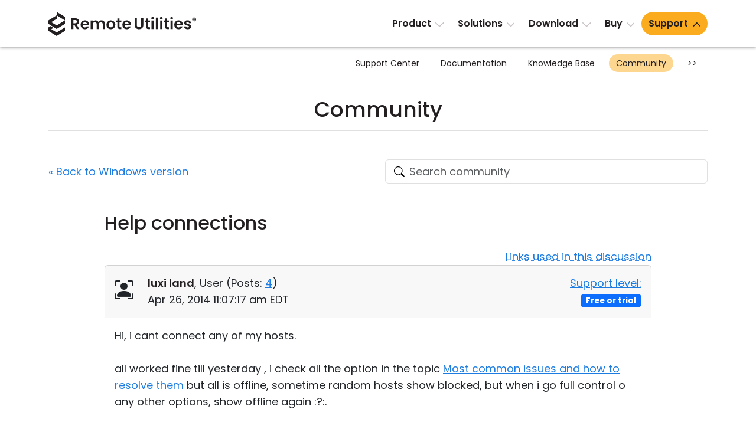

--- FILE ---
content_type: text/html; charset=UTF-8
request_url: https://www.remoteutilities.com/support/forums/forum1/286-help-connections
body_size: 10547
content:
<!DOCTYPE html>
<html lang="en">
<head>
<meta charset="UTF-8">
<meta http-equiv="X-UA-Compatible" content="IE=edge">
<meta name="viewport" content="width=device-width, initial-scale=1">
<!-- The above 3 meta tags *must* come first in the head; any other head content must come *after* these tags -->
<title>Help connections | Apr 26, 2014</title>
<meta name="robots" content="index, follow">
<link rel="canonical" href="https://www.remoteutilities.com/support/forums/forum1/286-help-connections"><link rel="icon" href="/favicon.ico" type="image/x-icon">
<link rel="icon" href="/favicon.svg" type="image/svg+xml">
<!-- CSS -->
<script nonce="b693fc386b1553be8e22ac772930868414f53e2d717f032530c0eb93a2bddf17" data-skip-moving="true">(function(w, d, n) {var cl = "bx-core";var ht = d.documentElement;var htc = ht ? ht.className : undefined;if (htc === undefined || htc.indexOf(cl) !== -1){return;}var ua = n.userAgent;if (/(iPad;)|(iPhone;)/i.test(ua)){cl += " bx-ios";}else if (/Windows/i.test(ua)){cl += ' bx-win';}else if (/Macintosh/i.test(ua)){cl += " bx-mac";}else if (/Linux/i.test(ua) && !/Android/i.test(ua)){cl += " bx-linux";}else if (/Android/i.test(ua)){cl += " bx-android";}cl += (/(ipad|iphone|android|mobile|touch)/i.test(ua) ? " bx-touch" : " bx-no-touch");cl += w.devicePixelRatio && w.devicePixelRatio >= 2? " bx-retina": " bx-no-retina";if (/AppleWebKit/.test(ua)){cl += " bx-chrome";}else if (/Opera/.test(ua)){cl += " bx-opera";}else if (/Firefox/.test(ua)){cl += " bx-firefox";}ht.className = htc ? htc + " " + cl : cl;})(window, document, navigator);</script>


<link href="/bitrix/js/ui/design-tokens/dist/ui.design-tokens.min.css?172055957423463" type="text/css"  rel="stylesheet">
<link href="/bitrix/js/ui/fonts/opensans/ui.font.opensans.min.css?16732664972320" type="text/css"  rel="stylesheet">
<link href="/bitrix/js/main/popup/dist/main.popup.bundle.min.css?176078639428056" type="text/css"  rel="stylesheet">
<link href="/bitrix/js/main/loader/dist/loader.bundle.min.css?15701733612029" type="text/css"  rel="stylesheet">
<link href="/bitrix/js/main/core/css/core_viewer.min.css?172055960658384" type="text/css"  rel="stylesheet">
<link href="/bitrix/cache/css/s2/rut2024/page_eca163523c0636a39f6ee03a13df3db1/page_eca163523c0636a39f6ee03a13df3db1_v1.css?176320348422795" type="text/css"  rel="stylesheet">
<link href="/bitrix/cache/css/s2/rut2024/template_30f35bdae369eb00155ab93a250a666b/template_30f35bdae369eb00155ab93a250a666b_v1.css?1767073070397149" type="text/css"  data-template-style="true" rel="stylesheet">







<script nonce="b693fc386b1553be8e22ac772930868414f53e2d717f032530c0eb93a2bddf17" async data-id="66468364" src="/js/1e06463d538b43.js" data-skip-moving="true"></script>
<!-- Scripts -->
</head>
<body>
<div id="page">
<header>
<nav class="navbar navbar-expand-lg" id="top-navbar">
<div class="container-md">
<div class="d-flex flex-grow-1 align-items-center justify-content-between">
<div class="logo">
<a class="navbar-brand" href="/"><img alt="remote control software" src="/bitrix/templates/rut2024/images/logo.svg" width="250" height="41"></a>
</div>
<div>
<a class="navbar-toggler" href="#top-mobile-menu" aria-controls="top-menu" aria-expanded="false" aria-label="Toggle navigation">
<span class="navbar-toggler-icon"></span>
</a>
<div class="collapse navbar-collapse" id="top-menu">
	<ul class="navbar-nav">
				<li class="nav-item dropdown"><a class="nav-link dropdown-toggle" href="/product/" role="button" data-bs-toggle="dropdown" aria-expanded="false">Product</a>
			<ul class="dropdown-menu d-grid cols-2 rows-5">
						<li class="nav-item"><a class="dropdown-item" href="/product/">Tour</a></li>
						<li class="nav-item"><a class="dropdown-item" href="/product/security.php">Security</a></li>
						<li class="nav-item"><a class="dropdown-item" href="/product/screenshots.php">Screenshots</a></li>
						<li class="nav-item"><a class="dropdown-item" href="/product/release-notes.php">Release Notes</a></li>
						<li class="nav-item col2"><a class="dropdown-item" href="/product/connection-modes.php">Connection Modes</a></li>
						<li class="nav-item col2"><a class="dropdown-item" href="/product/unattended-access.php">Unattended Access</a></li>
						<li class="nav-item col2"><a class="dropdown-item" href="/product/active-directory-support.php">Active Directory Support</a></li>
						<li class="nav-item col2"><a class="dropdown-item" href="/product/msi-configuration.php">MSI Configuration</a></li>
						<li class="nav-item col2"><a class="dropdown-item" href="/product/cloud-and-onpremise.php">Cloud & On-Premise</a></li>
			</ul></li>			<li class="nav-item dropdown"><a class="nav-link dropdown-toggle" href="/solutions/" role="button" data-bs-toggle="dropdown" aria-expanded="false">Solutions</a>
			<ul class="dropdown-menu">
						<li class="nav-item"><a class="dropdown-item" href="/solutions/remote-access-for-finance-and-banking.php">Finance and Banking</a></li>
						<li class="nav-item"><a class="dropdown-item" href="/solutions/remote-access-for-manufacturing-and-retail.php">Manufacturing and Retail</a></li>
						<li class="nav-item"><a class="dropdown-item" href="/solutions/remote-access-for-healthcare.php">Healthcare</a></li>
						<li class="nav-item"><a class="dropdown-item" href="/solutions/remote-access-for-education-and-govt.php">Education and Government</a></li>
						<li class="nav-item"><a class="dropdown-item" href="/solutions/remote-access-for-IT.php">Information technology</a></li>
			</ul></li>			<li class="nav-item dropdown"><a class="nav-link dropdown-toggle" href="/download/" role="button" data-bs-toggle="dropdown" aria-expanded="false">Download</a>
			<ul class="dropdown-menu">
						<li class="nav-item"><a class="dropdown-item" href="/download/">Windows</a></li>
						<li class="nav-item"><a class="dropdown-item" href="/download/mac.php">macOS</a></li>
						<li class="nav-item"><a class="dropdown-item" href="/download/linux.php">Linux</a></li>
						<li class="nav-item"><a class="dropdown-item" href="/download/mobile.php">iOS/Android</a></li>
			</ul></li>			<li class="nav-item dropdown"><a class="nav-link dropdown-toggle" href="/buy/" role="button" data-bs-toggle="dropdown" aria-expanded="false">Buy</a>
			<ul class="dropdown-menu dropdown-menu-lg-end">
						<li class="nav-item"><a class="dropdown-item" href="/buy/">Buy Online</a></li>
						<li class="nav-item"><a class="dropdown-item" href="/buy/license-assistant.php">License Assistant</a></li>
						<li class="nav-item"><a class="dropdown-item" href="/buy/request-quote.php">Request for Quote</a></li>
						<li class="nav-item"><a class="dropdown-item" href="/buy/upgrade-form.php">Upgrade Your License</a></li>
						<li class="nav-item"><a class="dropdown-item" href="/buy/sales-inquiry.php">Contact Sales</a></li>
			</ul></li>			<li class="nav-item dropdown selected"><a class="nav-link dropdown-toggle" href="/support/" role="button" data-bs-toggle="dropdown" aria-expanded="false">Support</a>
			<ul class="dropdown-menu dropdown-menu-lg-end d-grid cols-2 rows-4">
						<li class="nav-item"><a class="dropdown-item" href="/support/">Support Center</a></li>
						<li class="nav-item"><a class="dropdown-item" href="/support/docs/">Documentation</a></li>
						<li class="nav-item"><a class="dropdown-item" href="/support/kb/">Knowledge Base</a></li>
						<li class="nav-item selected"><a class="dropdown-item" href="/support/forums/">Community</a></li>
						<li class="nav-item col2"><a class="dropdown-item" href="/support/customer.php">Customer Area</a></li>
						<li class="nav-item col2"><a class="dropdown-item" href="/support/lostkey.php">Recover Lost Key</a></li>
						<li class="nav-item col2"><a class="dropdown-item" href="/support/free.php">Get Free License</a></li>
			</ul></li>	</ul>
	</div>
</div>
</div>
</div>
</nav>
	<nav class="d-none d-lg-block" id="section-navbar">
	<div class="container-lg">
	<ul class="nav justify-content-end">
			<li class="nav-link col0">
				<a href="/support/" class="nav-item">
				Support Center</a></li>
				<li class="nav-link col0">
				<a href="/support/docs/" class="nav-item">
				Documentation</a></li>
				<li class="nav-link col0">
				<a href="/support/kb/" class="nav-item">
				Knowledge Base</a></li>
				<li class="nav-link selected col0">
				<a href="/support/forums/" class="nav-item">
				Community</a></li>
					<li class="nav-link col0"><button class="btn-section-navbar-next" data-target=".col2">&gt;&gt;</button></li>
			<li class="nav-link col2 d-none"><button class="btn-section-navbar-prev" data-target=".col0">&lt;&lt;</button></li>
					<li class="nav-link d-none col2">
				<a href="/support/customer.php" class="nav-item">
				Customer Area</a></li>
				<li class="nav-link d-none col2">
				<a href="/support/lostkey.php" class="nav-item">
				Recover Lost Key</a></li>
				<li class="nav-link d-none col2">
				<a href="/support/free.php" class="nav-item">
				Get Free License</a></li>
			</ul>
	</div>
	</nav>
	</header>
<main>
	<div class="container-md">
	<h1 class="text-center">Community</h1>
	<hr class="h1">
	<div class="support-page forum">
<div class="row align-items-center gy-4 gy-sm-0 my-5">
<div class="col-sm-6 text-sm-end order-sm-2">
	<form action="/support/forums/search.php" class="searchbox">
	<div id="title-search"><label><input id="title-search-input" type="search" name="q" value="" autocomplete="off" class="form-control search secondary-border-color" placeholder="Search community" required="required"></label></div>
	</form>
	</div>
<div class="col-sm-6 order-sm-1">
<a href="/support/forums/forum1/">« Back to Windows version</a>
</div>
</div>
<div class="row justify-content-center">
<div class="col-lg-10" itemtype="https://schema.org/DiscussionForumPosting" itemscope>
<meta itemprop="mainEntityOfPage" content="/support/forums/forum1/286-help-connections">
<meta itemprop="url" content="/support/forums/forum1/286-help-connections">
<h2 class="mt-0" itemprop="headline">
Help connections</h2>
	<div class="text-end"><span class="link-dotted" data-bs-toggle="modal" data-bs-target="#urlsModal">Links used in this discussion</span></div>
	<div class="modal modal-lg fade" id="urlsModal" tabindex="-1" role="dialog" aria-labelledby="urlsModalLabel">
	<div class="modal-dialog" role="document">
	<div class="modal-content">
	<div class="modal-header">
	<h5 class="modal-title" id="urlsModalLabel">Links used in this discussion</h5>
	<button type="button" class="btn-close" data-bs-dismiss="modal" aria-label="Close"></button>
	</div>
	<div class="modal-body">
	<ol>
			<li><a class="text-break" href="https://www.remoteutilities.com/support/kb/" target="_blank" rel="noopener ugc">https://www.remoteutilities.com/support/kb/</a></li>
			</ol>
	</div>
	</div>
	</div>
	</div>
	<!--FORUM_INNER-->
<!--MSG_1033-->
<div id="message1033">
<div class="card mb-3 forum-message" data-author-name="luxi land">
<div class="card-header py-3">
	<div class="row align-items-center">
	<div class="col-sm-8 col-md-9">
	<div class="row">
<div class="col-auto forum-avatar">
<span class="bi bi-person-bounding-box fs-2"></span></div>
<div class="col">
<div itemprop="author" itemtype="https://schema.org/Person" itemscope><a class="text-decoration-none main-fg-color" href="/support/forums/user/1845/" itemprop="url"><strong itemprop="name">luxi land</strong></a>, 
	User		(<span itemprop="agentInteractionStatistic" itemtype="https://schema.org/InteractionCounter" itemscope><span itemprop="interactionType" content="https://schema.org/WriteAction">Posts:</span> <a href="/support/forums/user/1845/post/all/"><span  itemprop="userInteractionCount">4</span></a></span>)
	</div>
<div itemprop="datePublished" content="2014-04-26T11:07:17-04:00">Apr 26, 2014 11:07:17 am EDT</div>
</div>
</div>
	</div><div class="col-sm-4 col-md-3 text-sm-end">
	<a href="/support/kb/about-support-levels/" target="_blank" rel="noopener ugc">Support level:</a> <span class="badge text-bg-primary">Free or trial</span>
	</div>
	</div>
	</div>
<div class="card-body">
<div class="message-text" data-message-id="1033" itemprop="text">
Hi, i cant connect any of my hosts.<br><br>all worked fine till yesterday , i check all the option in the topic <a href="https://www.remoteutilities.com/support/kb/" target="_blank" rel="noopener ugc" >Most common issues and how to resolve them</a> but all is offline, sometime random hosts show blocked, but when i go full control o any other options, show offline again :?:.<br><br>My pc work fine, have a windows 7 64 bit, i can access from 3g , public ip, from desktop and the android tool &nbsp;:idea: &nbsp;.<br><br>thanks, regards</div>
</div>
</div>
</div>
<!--MSG_1034-->
<div id="message1034" itemprop="comment" itemtype="https://schema.org/Comment" itemscope>
<div class="card mb-3 forum-message" data-author-name="Anton Kalugin">
<div class="card-header py-3">
	<div class="row align-items-center">
	<div class="col-sm-8 col-md-9">
	<div class="row">
<div class="col-auto forum-avatar">
<img class="mt-1" alt="" src="/upload/forum/avatar/43e/75_75.png" width="75" height="75"></div>
<div class="col">
<div itemprop="author" itemtype="https://schema.org/Person" itemscope><a class="text-decoration-none main-fg-color" href="/support/forums/user/1769/" itemprop="url"><strong itemprop="name">Anton Kalugin</strong></a>, 
	User		(<span itemprop="agentInteractionStatistic" itemtype="https://schema.org/InteractionCounter" itemscope><span itemprop="interactionType" content="https://schema.org/WriteAction">Posts:</span> <a href="/support/forums/user/1769/post/all/"><span  itemprop="userInteractionCount">209</span></a></span>)
	</div>
<div itemprop="datePublished" content="2014-04-26T11:18:11-04:00">Apr 26, 2014 11:18:11 am EDT</div>
</div>
</div>
	</div><div class="col-sm-4 col-md-3 text-sm-end">
	<a href="/support/kb/about-support-levels/" target="_blank" rel="noopener ugc">Support level:</a> <span class="badge text-bg-primary">Free or trial</span>
	</div>
	</div>
	</div>
<div class="card-body">
<div class="message-text" data-message-id="1034" itemprop="text">
Hello,<br><br>Thank you for your message.<br><br>What connection you are using? Via IP or Internet-ID?</div>
</div>
</div>
</div>
<!--MSG_1035-->
<div id="message1035" itemprop="comment" itemtype="https://schema.org/Comment" itemscope>
<div class="card mb-3 forum-message" data-author-name="luxi land">
<div class="card-header py-3">
	<div class="row align-items-center">
	<div class="col-sm-8 col-md-9">
	<div class="row">
<div class="col-auto forum-avatar">
<span class="bi bi-person-bounding-box fs-2"></span></div>
<div class="col">
<div itemprop="author" itemtype="https://schema.org/Person" itemscope><a class="text-decoration-none main-fg-color" href="/support/forums/user/1845/" itemprop="url"><strong itemprop="name">luxi land</strong></a>, 
	User		(<span itemprop="agentInteractionStatistic" itemtype="https://schema.org/InteractionCounter" itemscope><span itemprop="interactionType" content="https://schema.org/WriteAction">Posts:</span> <a href="/support/forums/user/1845/post/all/"><span  itemprop="userInteractionCount">4</span></a></span>)
	</div>
<div itemprop="datePublished" content="2014-04-26T11:49:05-04:00">Apr 26, 2014 11:49:05 am EDT</div>
</div>
</div>
	</div><div class="col-sm-4 col-md-3 text-sm-end">
	<a href="/support/kb/about-support-levels/" target="_blank" rel="noopener ugc">Support level:</a> <span class="badge text-bg-primary">Free or trial</span>
	</div>
	</div>
	</div>
<div class="card-body">
<div class="message-text" data-message-id="1035" itemprop="text">
Hi Anton<br><br>I use internet-ID,<br><br>change the id, reinstall, allow firewall antivirus, and nothing, sometime the hosts showed blocked,but when i try to connect goes offline again, sorry my english.<br><br>the changes i made using another remote software<br><br>thanks,</div>
	<div>
	Edited:luxi land - Apr 26, 2014 11:51:44 am EDT	</div>
	</div>
</div>
</div>
<!--MSG_1036-->
<div id="message1036" itemprop="comment" itemtype="https://schema.org/Comment" itemscope>
<div class="card mb-3 forum-message" data-author-name="Anton Kalugin">
<div class="card-header py-3">
	<div class="row align-items-center">
	<div class="col-sm-8 col-md-9">
	<div class="row">
<div class="col-auto forum-avatar">
<img class="mt-1" alt="" src="/upload/forum/avatar/43e/75_75.png" width="75" height="75"></div>
<div class="col">
<div itemprop="author" itemtype="https://schema.org/Person" itemscope><a class="text-decoration-none main-fg-color" href="/support/forums/user/1769/" itemprop="url"><strong itemprop="name">Anton Kalugin</strong></a>, 
	User		(<span itemprop="agentInteractionStatistic" itemtype="https://schema.org/InteractionCounter" itemscope><span itemprop="interactionType" content="https://schema.org/WriteAction">Posts:</span> <a href="/support/forums/user/1769/post/all/"><span  itemprop="userInteractionCount">209</span></a></span>)
	</div>
<div itemprop="datePublished" content="2014-04-26T11:55:13-04:00">Apr 26, 2014 11:55:13 am EDT</div>
</div>
</div>
	</div><div class="col-sm-4 col-md-3 text-sm-end">
	<a href="/support/kb/about-support-levels/" target="_blank" rel="noopener ugc">Support level:</a> <span class="badge text-bg-primary">Free or trial</span>
	</div>
	</div>
	</div>
<div class="card-body">
<div class="message-text" data-message-id="1036" itemprop="text">
Do you have blue circles<br>here<br><a href="https://www.remoteutilities.com/images/tutorials/connecting-to-remote-host-012.png" class="forum-image" itemscope itemtype="https://schema.org/ImageObject"><img alt="Help connections - Thu, 13 Nov 2014 01:49:12 GMT" itemprop="contentUrl" src="https://www.remoteutilities.com/images/tutorials/connecting-to-remote-host-012.png"><span itemprop="creator" itemtype="https://schema.org/Person" itemscope><meta itemprop="name" content="Anton Kalugin"></span></a><br>and here?</div>
</div>
</div>
</div>
<!--MSG_1037-->
<div id="message1037" itemprop="comment" itemtype="https://schema.org/Comment" itemscope>
<div class="card mb-3 forum-message" data-author-name="luxi land">
<div class="card-header py-3">
	<div class="row align-items-center">
	<div class="col-sm-8 col-md-9">
	<div class="row">
<div class="col-auto forum-avatar">
<span class="bi bi-person-bounding-box fs-2"></span></div>
<div class="col">
<div itemprop="author" itemtype="https://schema.org/Person" itemscope><a class="text-decoration-none main-fg-color" href="/support/forums/user/1845/" itemprop="url"><strong itemprop="name">luxi land</strong></a>, 
	User		(<span itemprop="agentInteractionStatistic" itemtype="https://schema.org/InteractionCounter" itemscope><span itemprop="interactionType" content="https://schema.org/WriteAction">Posts:</span> <a href="/support/forums/user/1845/post/all/"><span  itemprop="userInteractionCount">4</span></a></span>)
	</div>
<div itemprop="datePublished" content="2014-04-26T11:56:26-04:00">Apr 26, 2014 11:56:26 am EDT</div>
</div>
</div>
	</div><div class="col-sm-4 col-md-3 text-sm-end">
	<a href="/support/kb/about-support-levels/" target="_blank" rel="noopener ugc">Support level:</a> <span class="badge text-bg-primary">Free or trial</span>
	</div>
	</div>
	</div>
<div class="card-body">
<div class="message-text" data-message-id="1037" itemprop="text">
yes have blue circles</div>
</div>
</div>
</div>
<!--MSG_1038-->
<div id="message1038" itemprop="comment" itemtype="https://schema.org/Comment" itemscope>
<div class="card mb-3 forum-message" data-author-name="Anton Kalugin">
<div class="card-header py-3">
	<div class="row align-items-center">
	<div class="col-sm-8 col-md-9">
	<div class="row">
<div class="col-auto forum-avatar">
<img class="mt-1" alt="" src="/upload/forum/avatar/43e/75_75.png" width="75" height="75"></div>
<div class="col">
<div itemprop="author" itemtype="https://schema.org/Person" itemscope><a class="text-decoration-none main-fg-color" href="/support/forums/user/1769/" itemprop="url"><strong itemprop="name">Anton Kalugin</strong></a>, 
	User		(<span itemprop="agentInteractionStatistic" itemtype="https://schema.org/InteractionCounter" itemscope><span itemprop="interactionType" content="https://schema.org/WriteAction">Posts:</span> <a href="/support/forums/user/1769/post/all/"><span  itemprop="userInteractionCount">209</span></a></span>)
	</div>
<div itemprop="datePublished" content="2014-04-26T12:17:02-04:00">Apr 26, 2014 12:17:02 pm EDT</div>
</div>
</div>
	</div><div class="col-sm-4 col-md-3 text-sm-end">
	<a href="/support/kb/about-support-levels/" target="_blank" rel="noopener ugc">Support level:</a> <span class="badge text-bg-primary">Free or trial</span>
	</div>
	</div>
	</div>
<div class="card-body">
<div class="message-text" data-message-id="1038" itemprop="text">
Could we have a remote session during which I will try to determine the cause of the problem? You can send me your Internet-ID and password to support@remote-utilities.com<br>I think that I need the access to your Local computer, could you please run Agent on it?</div>
</div>
</div>
</div>
	<div class="card mt-4 mb-5">
	<div class="card-body">
			<a href="/auth/?backurl=/support/forums/forum1/286-help-connections">Submit a reply</a>
			</div>
	</div>
	<!--MSG_END_-->
	<!--FORUM_INNER_END-->
</div>
</div>
<div class="row justify-content-center">
<div class="col-lg-10">
<p class="mb-5" id="note1"><sup>*</sup> <small>Website time zone: America/New_York (UTC -5)</small></p>
</div>
</div></div>
	</div>
	</main>
<footer>
<div class="container-md">
<div class="row row1 pt-5 pb-lg-4">
<div class="col-lg-4">
<p class="logo"><a href="/"><img alt="remote control software" src="/bitrix/templates/rut2024/images/logo.svg" width="250" height="41"></a></p>
<p>Feature-rich and secure remote access software at an affordable price.</p>

<p class="ext-links">
<a href="https://x.com/remoteutilities" target="_blank" rel="noopener ugc"><img alt="" src="/images/footer/x.svg" width="30" height="30"></a>

<a href="https://www.facebook.com/RemoteUtilities" target="_blank" rel="noopener ugc"><img alt="" src="/images/footer/facebook.svg" width="30" height="30"></a>


<a href="https://www.linkedin.com/company/remoteutilities/" target="_blank" rel="noopener ugc"><img alt="" src="/images/footer/linkedin.svg" width="30" height="30"></a>

<a href="https://www.youtube.com/remoteutilities" target="_blank" rel="noopener ugc"><img alt="" src="/images/footer/youtube.svg" width="40" height="40"></a>

<a href="https://www.reddit.com/r/remoteutilities/" target="_blank" rel="noopener ugc"><img alt="" src="/images/footer/reddit.svg" width="34" height="34"></a>
</p>
</div>
<div class="col-lg-8 p-0 d-none d-lg-block">
<div class="row">
<div class="col-lg-3 d-none d-lg-block">
<h3>Product</h3>
<nav>
<ul class="list-unstyled">
<li><a href="/product/">Tour</a></li>
<li><a href="/product/security.php">Security</a></li>
<li><a href="/product/screenshots.php">Screenshots</a></li>
<li><a href="/support/docs/">Documentation</a></li>
<li><a href="/support/kb/">Knowledge Base</a></li>
<li><a href="/support/forums/">Community</a></li>
</ul>
</nav>
</div>
<div class="col-lg-3 d-none d-lg-block">
<h3>Downloads</h3>
<nav>
<ul class="list-unstyled">
<li><a href="/download/">Windows</a></li>
<li><a href="/download/mac.php">macOS</a></li>
<li><a href="/download/linux.php">Linux</a></li>
<li><a href="/download/mobile.php">iOS & Android</a></li>
<li><a href="/download/older-versions.php">Older versions</a></li>
<li><a href="/support/docs/installing-and-uninstalling/">Uninstall information</a></li>
</ul>
</nav>
</div>
<div class="col-lg-3 d-none d-lg-block">
<h3>Legal</h3>
<nav>
<ul class="list-unstyled">
<li><a href="/about/upgrade-policy.php">Upgrade policy</a></li>
<li><a href="/about/privacy-policy.php">Privacy policy</a></li>
<li><a href="/about/support-policy.php">Support policy</a></li>
<li><a href="/buy/money-back-guarantee.php">Refund policy</a></li>
<li><a href="/about/csa.php">CSA Guidelines</a></li>
	<li><a href="/about/hipaa.php">HIPAA</a></li>
	<li><a href="/about/eula.php">EULA</a></li>
</ul>
</nav>
</div>
	<div class="col-lg-3 d-none d-lg-block">
	<h3>Partners</h3>
	<nav>
	<ul class="list-unstyled">
			<li><a href="/partners/">Become a partner</a></li>
		<li><a href="/partners/pa.php">Partner Log In</a></li>
			</ul>
	</nav>
	</div>
	</div>
</div>
</div>
<nav class="d-lg-none">
<div class="row">
<div class="accordion p-0" id="accordion-bottom-menu">
<div class="accordion-item">
<h3 class="accordion-header">
<button class="accordion-button collapsed" type="button" data-bs-toggle="collapse" data-bs-target="#accordion-bottom-menu1" aria-expanded="false" aria-controls="accordion-bottom-menu1">Product</button>
</h3>
<div id="accordion-bottom-menu1" class="accordion-collapse collapse">
<div class="accordion-body">
<ul class="list-unstyled">
<li><a href="/product/">Tour</a></li>
<li><a href="/product/security.php">Security</a></li>
<li><a href="/product/screenshots.php">Screenshots</a></li>
<li><a href="/support/docs/">Documentation</a></li>
<li><a href="/support/kb/">Knowledge Base</a></li>
<li><a href="/support/forums/">Community</a></li>
</ul>
</div>
</div>
</div>
<div class="accordion-item">
<h3 class="accordion-header">
<button class="accordion-button collapsed" type="button" data-bs-toggle="collapse" data-bs-target="#accordion-bottom-menu2" aria-expanded="false" aria-controls="accordion-bottom-menu2">Downloads</button>
</h3>
<div id="accordion-bottom-menu2" class="accordion-collapse collapse">
<div class="accordion-body">
<ul class="list-unstyled">
<li><a href="/download/">Windows</a></li>
<li><a href="/download/mac.php">macOS</a></li>
<li><a href="/download/linux.php">Linux</a></li>
<li><a href="/download/mobile.php">iOS & Android</a></li>
<li><a href="/download/older-versions.php">Older versions</a></li>
<li><a href="/support/docs/installing-and-uninstalling/">Uninstall information</a></li>
</ul>
</div>
</div>
</div>
<div class="accordion-item"> 
<h3 class="accordion-header">
<button class="accordion-button collapsed" type="button" data-bs-toggle="collapse" data-bs-target="#accordion-bottom-menu3" aria-expanded="false" aria-controls="accordion-bottom-menu3">Legal</button>
</h3>
<div id="accordion-bottom-menu3" class="accordion-collapse collapse">
<div class="accordion-body">
<ul class="list-unstyled">
<li><a href="/about/upgrade-policy.php">Upgrade policy</a></li>
<li><a href="/about/privacy-policy.php">Privacy policy</a></li>
<li><a href="/about/support-policy.php">Support policy</a></li>
<li><a href="/buy/money-back-guarantee.php">Refund policy</a></li>
<li><a href="/about/csa.php">CSA Guidelines</a></li>
	<li><a href="/about/hipaa.php">HIPAA</a></li>
	<li><a href="/about/eula.php">EULA</a></li>
</ul>
</div>
</div>
</div>
<div class="accordion-item">
<h3 class="accordion-header">
<button class="accordion-button collapsed" type="button" data-bs-toggle="collapse" data-bs-target="#accordion-bottom-menu4" aria-expanded="false" aria-controls="accordion-bottom-menu4">About</button>
</h3>
<div id="accordion-bottom-menu4" class="accordion-collapse collapse">
<div class="accordion-body">
<ul class="list-unstyled">
<li><a href="/blog/">Blog</a></li>
<li><a href="/about/press-room.php">Press-room</a></li>
<li><a href="/about/write-review.php">Write a review</a></li>
<li><a href="/about/terms.php">Terms of service</a></li>
<li><a href="/about/">Contact us</a></li>
</ul>
</div>
</div>
</div>
	<div class="accordion-item">
	<h3 class="accordion-header">
	<button class="accordion-button collapsed" type="button" data-bs-toggle="collapse" data-bs-target="#accordion-bottom-menu5" aria-expanded="false" aria-controls="accordion-bottom-menu5">Partners</button>
	</h3>
	<div id="accordion-bottom-menu5" class="accordion-collapse collapse">
	<div class="accordion-body">
	<ul class="list-unstyled">
			<li><a href="/partners/">Become a partner</a></li>
		<li><a href="/partners/pa.php">Partner Log In</a></li>
			</ul>
	</div>
	</div>
	</div>
		<div class="accordion-item">
	<h3 class="accordion-header">
	<button class="accordion-button collapsed accordion-lang-item" type="button" data-bs-toggle="collapse" data-bs-target="#accordion-bottom-menu6" aria-expanded="false" aria-controls="accordion-bottom-menu6">Other languages <span class="bi bi-globe ms-2"></span> </button>
	</h3>
	<div id="accordion-bottom-menu6" class="accordion-collapse collapse">
	<div class="accordion-body">
	<ul class="list-unstyled">
		<li><a href="/" class="lang-link fw-bold">English</a></li>
				<li><a href="/ar/" class="lang-link">العربية</a></li>
						<li><a href="/cs/" class="lang-link">Čeština</a></li>
						<li><a href="/da/" class="lang-link">Dansk</a></li>
						<li><a href="/de/" class="lang-link">Deutsch</a></li>
						<li><a href="/el/" class="lang-link">Ελληνικά</a></li>
						<li><a href="/es/" class="lang-link">Español</a></li>
						<li><a href="/fr/" class="lang-link">Français</a></li>
						<li><a href="/he/" class="lang-link">עברית</a></li>
						<li><a href="/it/" class="lang-link">Italiano</a></li>
						<li><a href="/ja/" class="lang-link">日本語</a></li>
						<li><a href="/ko/" class="lang-link">한국어</a></li>
						<li><a href="/ms/" class="lang-link">Bahasa Melayu</a></li>
						<li><a href="/nl/" class="lang-link">Nederlands</a></li>
						<li><a href="/no/" class="lang-link">Norsk</a></li>
						<li><a href="/pl/" class="lang-link">Polski</a></li>
						<li><a href="/pt-BR/" class="lang-link">Português do Brasil</a></li>
						<li><a href="/pt-PT/" class="lang-link">Português</a></li>
						<li><a href="/sv/" class="lang-link">Svenska</a></li>
						<li><a href="/th/" class="lang-link">ไทย</a></li>
						<li><a href="/tr/" class="lang-link">Türkçe</a></li>
						<li><a href="/vi/" class="lang-link">Tiếng Việt</a></li>
						<li><a href="/zh-Hans/" class="lang-link">簡體中文</a></li>
						<li><a href="/zh-Hant/" class="lang-link">繁體中文</a></li>
				</ul>
	</div>
	</div>
	</div>
	</div>
</div>
</nav>
<div class="row row2 pb-4 d-none d-lg-flex">
<div class="col-lg-auto mb-4 mb-lg-0 d-none d-lg-block">
	<nav>
	<ul class="nav lang-menu">
	<li class="dropup"><span class="dropdown-toggle" data-bs-toggle="dropdown" role="button" aria-expanded="false"><span class="bi bi-globe me-1"></span> Other languages</span>
	<ul class="dropdown-menu multicols-lg-3" id="f-lang">
		<li><a href="/" class="lang-link fw-bold"><img src="/images/flags/svg/en.svg" alt="English" title="English" width="32" height="32"> <span>English</span></a></li>
				<li><a href="/ar/" class="lang-link"><img src="/images/flags/svg/ar.svg" alt="العربية" title="العربية"  width="32" height="32"> <span>العربية</span></a></li>
						<li><a href="/cs/" class="lang-link"><img src="/images/flags/svg/cs.svg" alt="Čeština" title="Čeština"  width="32" height="32"> <span>Čeština</span></a></li>
						<li><a href="/da/" class="lang-link"><img src="/images/flags/svg/da.svg" alt="Dansk" title="Dansk"  width="32" height="32"> <span>Dansk</span></a></li>
						<li><a href="/de/" class="lang-link"><img src="/images/flags/svg/de.svg" alt="Deutsch" title="Deutsch"  width="32" height="32"> <span>Deutsch</span></a></li>
						<li><a href="/el/" class="lang-link"><img src="/images/flags/svg/el.svg" alt="Ελληνικά" title="Ελληνικά"  width="32" height="32"> <span>Ελληνικά</span></a></li>
						<li><a href="/es/" class="lang-link"><img src="/images/flags/svg/es.svg" alt="Español" title="Español"  width="32" height="32"> <span>Español</span></a></li>
						<li><a href="/fr/" class="lang-link"><img src="/images/flags/svg/fr.svg" alt="Français" title="Français"  width="32" height="32"> <span>Français</span></a></li>
						<li><a href="/he/" class="lang-link"><img src="/images/flags/svg/he.svg" alt="עברית" title="עברית"  width="32" height="32"> <span>עברית</span></a></li>
						<li><a href="/it/" class="lang-link"><img src="/images/flags/svg/it.svg" alt="Italiano" title="Italiano"  width="32" height="32"> <span>Italiano</span></a></li>
						<li><a href="/ja/" class="lang-link"><img src="/images/flags/svg/ja.svg" alt="日本語" title="日本語"  width="32" height="32"> <span>日本語</span></a></li>
						<li><a href="/ko/" class="lang-link"><img src="/images/flags/svg/ko.svg" alt="한국어" title="한국어"  width="32" height="32"> <span>한국어</span></a></li>
						<li><a href="/ms/" class="lang-link"><img src="/images/flags/svg/ms.svg" alt="Bahasa Melayu" title="Bahasa Melayu"  width="32" height="32"> <span>Bahasa Melayu</span></a></li>
						<li><a href="/nl/" class="lang-link"><img src="/images/flags/svg/nl.svg" alt="Nederlands" title="Nederlands"  width="32" height="32"> <span>Nederlands</span></a></li>
						<li><a href="/no/" class="lang-link"><img src="/images/flags/svg/no.svg" alt="Norsk" title="Norsk"  width="32" height="32"> <span>Norsk</span></a></li>
						<li><a href="/pl/" class="lang-link"><img src="/images/flags/svg/pl.svg" alt="Polski" title="Polski"  width="32" height="32"> <span>Polski</span></a></li>
						<li><a href="/pt-BR/" class="lang-link"><img src="/images/flags/svg/pt-BR.svg" alt="Português do Brasil" title="Português do Brasil"  width="32" height="32"> <span>Português do Brasil</span></a></li>
						<li><a href="/pt-PT/" class="lang-link"><img src="/images/flags/svg/pt-PT.svg" alt="Português" title="Português"  width="32" height="32"> <span>Português</span></a></li>
						<li><a href="/sv/" class="lang-link"><img src="/images/flags/svg/sv.svg" alt="Svenska" title="Svenska"  width="32" height="32"> <span>Svenska</span></a></li>
						<li><a href="/th/" class="lang-link"><img src="/images/flags/svg/th.svg" alt="ไทย" title="ไทย"  width="32" height="32"> <span>ไทย</span></a></li>
						<li><a href="/tr/" class="lang-link"><img src="/images/flags/svg/tr.svg" alt="Türkçe" title="Türkçe"  width="32" height="32"> <span>Türkçe</span></a></li>
						<li><a href="/vi/" class="lang-link"><img src="/images/flags/svg/vi.svg" alt="Tiếng Việt" title="Tiếng Việt"  width="32" height="32"> <span>Tiếng Việt</span></a></li>
						<li><a href="/zh-Hans/" class="lang-link"><img src="/images/flags/svg/zh-Hans.svg" alt="簡體中文" title="簡體中文"  width="32" height="32"> <span>簡體中文</span></a></li>
						<li><a href="/zh-Hant/" class="lang-link"><img src="/images/flags/svg/zh-Hant.svg" alt="繁體中文" title="繁體中文"  width="32" height="32"> <span>繁體中文</span></a></li>
				</ul>
	</li>
	</ul>
	</nav>
	</div>
<div class="col-lg spelling-container text-lg-end">
</div>
</div>
</div>
<div class="row3 py-4">
<div class="container-md">
<nav id="bottom-menu" class="mb-4">
<ul class="nav vertical-bar justify-content-lg-center">
<li class="nav-item"><a class="nav-link" href="/blog/">Blog</a></li>
<li class="nav-item"><a class="nav-link" href="/about/press-room.php">Press-room</a></li>
<li class="nav-item"><a class="nav-link" href="/about/write-review.php">Write a review</a></li>
<li class="nav-item"><a class="nav-link" href="/about/terms.php">Terms of service</a></li>
<li class="nav-item"><a class="nav-link" href="/about/">Contact us</a></li>
</ul>
</nav>
<div class="text-center">
© 2010 - 2026 Remote Utilities and Remote Utilities logo are either registered trademarks or trademarks of Remote Utilities Pte. Ltd. in the United States and other countries. All rights reserved.</div>
</div>
</div>
</footer>
</div>
	<nav class="d-lg-none" id="top-mobile-menu">
	<ul>
				<li><a href="/product/">Product</a>
			<ul>
						<li><a href="/product/">Tour</a></li>
						<li><a href="/product/security.php">Security</a></li>
						<li><a href="/product/screenshots.php">Screenshots</a></li>
						<li><a href="/product/release-notes.php">Release Notes</a></li>
						<li><a href="/product/connection-modes.php">Connection Modes</a></li>
						<li><a href="/product/unattended-access.php">Unattended Access</a></li>
						<li><a href="/product/active-directory-support.php">Active Directory Support</a></li>
						<li><a href="/product/msi-configuration.php">MSI Configuration</a></li>
						<li><a href="/product/cloud-and-onpremise.php">Cloud & On-Premise</a></li>
			</ul></li>			<li><a href="/solutions/">Solutions</a>
			<ul>
						<li><a href="/solutions/remote-access-for-finance-and-banking.php">Finance and Banking</a></li>
						<li><a href="/solutions/remote-access-for-manufacturing-and-retail.php">Manufacturing and Retail</a></li>
						<li><a href="/solutions/remote-access-for-healthcare.php">Healthcare</a></li>
						<li><a href="/solutions/remote-access-for-education-and-govt.php">Education and Government</a></li>
						<li><a href="/solutions/remote-access-for-IT.php">Information technology</a></li>
			</ul></li>			<li><a href="/download/">Download</a>
			<ul>
						<li><a href="/download/">Windows</a></li>
						<li><a href="/download/mac.php">macOS</a></li>
						<li><a href="/download/linux.php">Linux</a></li>
						<li><a href="/download/mobile.php">iOS/Android</a></li>
			</ul></li>			<li><a href="/buy/">Buy</a>
			<ul>
						<li><a href="/buy/">Buy Online</a></li>
						<li><a href="/buy/license-assistant.php">License Assistant</a></li>
						<li><a href="/buy/request-quote.php">Request for Quote</a></li>
						<li><a href="/buy/upgrade-form.php">Upgrade Your License</a></li>
						<li><a href="/buy/sales-inquiry.php">Contact Sales</a></li>
			</ul></li>			<li class="selected"><a href="/support/">Support</a>
			<ul>
						<li><a href="/support/">Support Center</a></li>
						<li><a href="/support/docs/">Documentation</a></li>
						<li><a href="/support/kb/">Knowledge Base</a></li>
						<li class="selected"><a href="/support/forums/">Community</a></li>
						<li><a href="/support/customer.php">Customer Area</a></li>
						<li><a href="/support/lostkey.php">Recover Lost Key</a></li>
						<li><a href="/support/free.php">Get Free License</a></li>
			</ul></li>	</ul>
	</nav>
	
<!-- JSON-LD -->
<script nonce="b693fc386b1553be8e22ac772930868414f53e2d717f032530c0eb93a2bddf17" type="application/ld+json">
{
	"@context": "https://schema.org",
	"@type": "Organization",
	"url": "https://www.remoteutilities.com/",
	"logo": "https://www.remoteutilities.com/bitrix/templates/rut2024/images/logo.svg"
}
</script>
<!-- End JSON-LD -->
<script nonce="b693fc386b1553be8e22ac772930868414f53e2d717f032530c0eb93a2bddf17">if(!window.BX)window.BX={};if(!window.BX.message)window.BX.message=function(mess){if(typeof mess==='object'){for(let i in mess) {BX.message[i]=mess[i];} return true;}};</script>
<script nonce="b693fc386b1553be8e22ac772930868414f53e2d717f032530c0eb93a2bddf17">(window.BX||top.BX).message({"JS_CORE_LOADING":"Loading...","JS_CORE_WINDOW_CLOSE":"Close","JS_CORE_WINDOW_EXPAND":"Expand","JS_CORE_WINDOW_NARROW":"Restore","JS_CORE_WINDOW_SAVE":"Save","JS_CORE_WINDOW_CANCEL":"Cancel","JS_CORE_H":"h","JS_CORE_M":"m","JS_CORE_S":"s","JS_CORE_NO_DATA":"- No data -","JSADM_AI_HIDE_EXTRA":"Hide extra items","JSADM_AI_ALL_NOTIF":"All notifications","JSADM_AUTH_REQ":"Authentication is required!","JS_CORE_WINDOW_AUTH":"Log In","JS_CORE_IMAGE_FULL":"Full size","JS_CORE_WINDOW_CONTINUE":"Continue"});</script><script nonce="b693fc386b1553be8e22ac772930868414f53e2d717f032530c0eb93a2bddf17" src="/bitrix/js/main/core/core.min.js?1760786996229643"></script><script nonce="b693fc386b1553be8e22ac772930868414f53e2d717f032530c0eb93a2bddf17">BX.Runtime.registerExtension({"name":"main.core","namespace":"BX","loaded":true});</script>
<script nonce="b693fc386b1553be8e22ac772930868414f53e2d717f032530c0eb93a2bddf17">BX.setJSList(["\/bitrix\/js\/main\/core\/core_ajax.js","\/bitrix\/js\/main\/core\/core_promise.js","\/bitrix\/js\/main\/polyfill\/promise\/js\/promise.js","\/bitrix\/js\/main\/loadext\/loadext.js","\/bitrix\/js\/main\/loadext\/extension.js","\/bitrix\/js\/main\/polyfill\/promise\/js\/promise.js","\/bitrix\/js\/main\/polyfill\/find\/js\/find.js","\/bitrix\/js\/main\/polyfill\/includes\/js\/includes.js","\/bitrix\/js\/main\/polyfill\/matches\/js\/matches.js","\/bitrix\/js\/ui\/polyfill\/closest\/js\/closest.js","\/bitrix\/js\/main\/polyfill\/fill\/main.polyfill.fill.js","\/bitrix\/js\/main\/polyfill\/find\/js\/find.js","\/bitrix\/js\/main\/polyfill\/matches\/js\/matches.js","\/bitrix\/js\/main\/polyfill\/core\/dist\/polyfill.bundle.js","\/bitrix\/js\/main\/core\/core.js","\/bitrix\/js\/main\/polyfill\/intersectionobserver\/js\/intersectionobserver.js","\/bitrix\/js\/main\/lazyload\/dist\/lazyload.bundle.js","\/bitrix\/js\/main\/polyfill\/core\/dist\/polyfill.bundle.js","\/bitrix\/js\/main\/parambag\/dist\/parambag.bundle.js"]);
</script>
<script nonce="b693fc386b1553be8e22ac772930868414f53e2d717f032530c0eb93a2bddf17">BX.Runtime.registerExtension({"name":"fx","namespace":"window","loaded":true});</script>
<script nonce="b693fc386b1553be8e22ac772930868414f53e2d717f032530c0eb93a2bddf17">BX.Runtime.registerExtension({"name":"ui.design-tokens","namespace":"window","loaded":true});</script>
<script nonce="b693fc386b1553be8e22ac772930868414f53e2d717f032530c0eb93a2bddf17">BX.Runtime.registerExtension({"name":"ui.fonts.opensans","namespace":"window","loaded":true});</script>
<script nonce="b693fc386b1553be8e22ac772930868414f53e2d717f032530c0eb93a2bddf17">BX.Runtime.registerExtension({"name":"ls","namespace":"window","loaded":true});</script>
<script nonce="b693fc386b1553be8e22ac772930868414f53e2d717f032530c0eb93a2bddf17">BX.Runtime.registerExtension({"name":"main.popup","namespace":"BX.Main","loaded":true});</script>
<script nonce="b693fc386b1553be8e22ac772930868414f53e2d717f032530c0eb93a2bddf17">BX.Runtime.registerExtension({"name":"popup","namespace":"window","loaded":true});</script>
<script nonce="b693fc386b1553be8e22ac772930868414f53e2d717f032530c0eb93a2bddf17">BX.Runtime.registerExtension({"name":"main.loader","namespace":"BX","loaded":true});</script>
<script nonce="b693fc386b1553be8e22ac772930868414f53e2d717f032530c0eb93a2bddf17">BX.Runtime.registerExtension({"name":"loader","namespace":"window","loaded":true});</script>
<script nonce="b693fc386b1553be8e22ac772930868414f53e2d717f032530c0eb93a2bddf17">(window.BX||top.BX).message({"DISK_MYOFFICE":false});(window.BX||top.BX).message({"JS_CORE_VIEWER_ACTIONPANEL_MORE":"More...","JS_CORE_VIEWER_AJAX_ACCESS_DENIED":"Insufficient permission to view file. Please try to refresh the page.","JS_CORE_VIEWER_AJAX_CONNECTION_FAILED":"Error opening file. Please try again later.","JS_CORE_VIEWER_AJAX_OPEN_NEW_TAB":"Open in a new window","JS_CORE_VIEWER_AJAX_PRINT":"Print","JS_CORE_VIEWER_CONVERT_TITLE":"Convert to #NEW_FORMAT#?","JS_CORE_VIEWER_CREATE_DESCR_SAVE_DOC_F":"You are currently editing a new document in one of the windows. Once you have finished, click \u0022#SAVE_AS_DOC#\u0022 to add the document to your Intranet.","JS_CORE_VIEWER_CREATE_IN_SERVICE":"Create using #SERVICE#","JS_CORE_VIEWER_DESCR_AUTHOR":"Author","JS_CORE_VIEWER_DESCR_LAST_MODIFY":"Last modified","JS_CORE_VIEWER_DESCR_PROCESS_SAVE_FILE_TO_OWN_FILES":"The file #NAME# is being saved to \u003Cbr\u003Eyour Drive","JS_CORE_VIEWER_DESCR_SAVE_FILE_TO_OWN_FILES":"The file #NAME# has been saved\u003Cbr\u003Eto \u0022My Drive\\Stored files\u0022","JS_CORE_VIEWER_DISABLE_EDIT_BY_PERM":"Author does not allow you to edit this document.","JS_CORE_VIEWER_DOCUMENT_IS_LOCKED_BY":"The document is locked for editing","JS_CORE_VIEWER_DOWNLOAD":"Download","JS_CORE_VIEWER_DOWNLOAD_B24_DESKTOP":"Download","JS_CORE_VIEWER_DOWNLOAD_B24_DESKTOP_FULL":"Download Application","JS_CORE_VIEWER_DOWNLOAD_DOCUMENT":"Download Document","JS_CORE_VIEWER_DOWNLOAD_TO_PC":"Download","JS_CORE_VIEWER_EDIT":"Edit","JS_CORE_VIEWER_EDIT_IN_LOCAL_SERVICE":"Edit on my computer","JS_CORE_VIEWER_EDIT_IN_LOCAL_SERVICE_SHORT":"Edit using #SERVICE#","JS_CORE_VIEWER_EDIT_IN_SERVICE":"Edit in #SERVICE#","JS_CORE_VIEWER_GO_TO_FILE":"Go to file","JS_CORE_VIEWER_HISTORY_ELEMENT":"History","JS_CORE_VIEWER_IFRAME_CANCEL":"Cancel","JS_CORE_VIEWER_IFRAME_CHOICE_SERVICE_EDIT":"Edit with","JS_CORE_VIEWER_IFRAME_CHOICE_SERVICE_EDIT_ACCEPT":"Apply","JS_CORE_VIEWER_IFRAME_CHOICE_SERVICE_EDIT_DECLINE":"Cancel","JS_CORE_VIEWER_IFRAME_CONVERT_ACCEPT":"Convert","JS_CORE_VIEWER_IFRAME_CONVERT_DECLINE":"Cancel","JS_CORE_VIEWER_IFRAME_CONVERT_TO_NEW_FORMAT":"The document will be converted to a new format (DOCX, XLSX or PPTX).","JS_CORE_VIEWER_IFRAME_CONVERT_TO_NEW_FORMAT_EX":"The document will be converted to format #NEW_FORMAT# because the current format #OLD_FORMAT# is outdated.","JS_CORE_VIEWER_IFRAME_DESCR_ERROR":"Cannot open file because your Google session has expired. Please open the file in Google Viewer and sign in.","JS_CORE_VIEWER_IFRAME_DESCR_SAVE_DOC":"Save the document?","JS_CORE_VIEWER_IFRAME_DESCR_SAVE_DOC_F":"You are currently editing this document in one of the windows. Once you have finished, click \u0022#SAVE_DOC#\u0022 to upload the document to your Intranet.","JS_CORE_VIEWER_IFRAME_DISCARD_DOC":"Cancel changes","JS_CORE_VIEWER_IFRAME_ERROR_COULD_NOT_VIEW":"Cannot open document view.","JS_CORE_VIEWER_IFRAME_ERROR_TITLE":"Cannot open document","JS_CORE_VIEWER_IFRAME_PROCESS_SAVE_DOC":"Save document","JS_CORE_VIEWER_IFRAME_SAVE_DOC":"Save","JS_CORE_VIEWER_IFRAME_SET_DEFAULT_SERVICE_EDIT":"Use for all files","JS_CORE_VIEWER_IFRAME_UPLOAD_DOC_TO_GOOGLE":"Upload document","JS_CORE_VIEWER_IFRAME_UPLOAD_NEW_VERSION_IN_COMMENT":"uploaded a new file version","JS_CORE_VIEWER_IFRAME_UPLOAD_NEW_VERSION_IN_COMMENT_F":"uploaded a new file version","JS_CORE_VIEWER_IFRAME_UPLOAD_NEW_VERSION_IN_COMMENT_M":"uploaded a new file version","JS_CORE_VIEWER_NOW_CREATING_IN_SERVICE":"Create document in #SERVICE#","JS_CORE_VIEWER_NOW_DOWNLOAD_FROM_SERVICE":"Download document from #SERVICE#","JS_CORE_VIEWER_NOW_EDITING_IN_SERVICE":"Edit in #SERVICE#","JS_CORE_VIEWER_OPEN_PDF_PREVIEW":"View PDF file","JS_CORE_VIEWER_OPEN_WITH_GVIEWER":"View file in Google Viewer","JS_CORE_VIEWER_SAVE":"Save","JS_CORE_VIEWER_SAVE_AS":"Save as","JS_CORE_VIEWER_SAVE_TO_OWN_FILES_MSGVER_1":"Save to Drive","JS_CORE_VIEWER_SERVICE_GOOGLE_DRIVE":"Google Docs","JS_CORE_VIEWER_SERVICE_LOCAL":"my computer","JS_CORE_VIEWER_SERVICE_LOCAL_INSTALL_DESKTOP_MSGVER_1":"To handle documents more efficiently on your computer and enjoy better user experience, install the desktop app and connect Bitrix24 Drive.","JS_CORE_VIEWER_SERVICE_MYOFFICE":"MyOffice","JS_CORE_VIEWER_SERVICE_OFFICE365":"Office 365","JS_CORE_VIEWER_SERVICE_SKYDRIVE":"MS Office Online","JS_CORE_VIEWER_SHOW_FILE_DIALOG_OAUTH_NOTICE":"Please log in to your \u003Ca id=\u0022bx-js-disk-run-oauth-modal\u0022 href=\u0022#\u0022\u003E#SERVICE#\u003C\/a\u003E account to view the file.","JS_CORE_VIEWER_THROUGH_LAST_VERSION":"Last version","JS_CORE_VIEWER_THROUGH_VERSION":"Version #NUMBER#","JS_CORE_VIEWER_TOO_BIG_FOR_VIEW":"This file is too large to be previewed.","JS_CORE_VIEWER_TRANSFORMATION_IN_PROCESS":"The document has been saved and is now being prepared for viewing.","JS_CORE_VIEWER_VIEW_ELEMENT":"View"});</script>
<script nonce="b693fc386b1553be8e22ac772930868414f53e2d717f032530c0eb93a2bddf17">BX.Runtime.registerExtension({"name":"viewer","namespace":"window","loaded":true});</script>
<script nonce="b693fc386b1553be8e22ac772930868414f53e2d717f032530c0eb93a2bddf17">(window.BX||top.BX).message({"LANGUAGE_ID":"en","FORMAT_DATE":"MM\/DD\/YYYY","FORMAT_DATETIME":"MM\/DD\/YYYY HH:MI:SS","COOKIE_PREFIX":"BITRIX_SM","SERVER_TZ_OFFSET":"-18000","UTF_MODE":"Y","SITE_ID":"s2","SITE_DIR":"\/","USER_ID":"","SERVER_TIME":1769740545,"USER_TZ_OFFSET":0,"USER_TZ_AUTO":"Y","bitrix_sessid":"e45b06e7292dabb3859b18c3f1504a0c"});</script><script nonce="b693fc386b1553be8e22ac772930868414f53e2d717f032530c0eb93a2bddf17"  src="/bitrix/cache/js/s2/rut2024/kernel_main/kernel_main_v1.js?1763292614160955"></script>
<script nonce="b693fc386b1553be8e22ac772930868414f53e2d717f032530c0eb93a2bddf17" src="/bitrix/js/main/core/core_ls.min.js?17393626782683"></script>
<script nonce="b693fc386b1553be8e22ac772930868414f53e2d717f032530c0eb93a2bddf17" src="/bitrix/js/main/popup/dist/main.popup.bundle.min.js?176320323867480"></script>
<script nonce="b693fc386b1553be8e22ac772930868414f53e2d717f032530c0eb93a2bddf17" src="/bitrix/js/main/loader/dist/loader.bundle.min.js?17205596064392"></script>
<script nonce="b693fc386b1553be8e22ac772930868414f53e2d717f032530c0eb93a2bddf17" src="/bitrix/js/main/core/core_viewer.min.js?176078699699239"></script>
<script nonce="b693fc386b1553be8e22ac772930868414f53e2d717f032530c0eb93a2bddf17">BX.setJSList(["\/bitrix\/js\/main\/utils.js","\/bitrix\/js\/main\/core\/core_fx.js","\/bitrix\/js\/main\/session.js","\/bitrix\/js\/main\/pageobject\/dist\/pageobject.bundle.js","\/bitrix\/js\/main\/core\/core_window.js","\/bitrix\/js\/main\/core\/core_dd.js","\/bitrix\/js\/main\/date\/main.date.js","\/bitrix\/js\/main\/core\/core_date.js","\/bitrix\/components\/bitrix\/forum.interface\/templates\/.default\/script.js","\/bitrix\/templates\/rut2024\/components\/bitrix\/forum\/.default\/script.js","\/bitrix\/templates\/rut2024\/components\/bitrix\/forum\/.default\/bitrix\/forum.topic.read\/.default\/script.js","\/bitrix\/components\/bitrix\/search.title\/script.js","\/bitrix\/templates\/rut2024\/components\/bitrix\/search.title\/search.title\/script.js","\/bitrix\/templates\/rut2024\/js\/jquery-3.7.1.min.js","\/bitrix\/templates\/rut2024\/bootstrap\/5.3.3\/js\/bootstrap.bundle.min.js","\/js\/mmenu.js\/mmenu.js","\/js\/jquery.fancybox\/jquery.fancybox-1.3.4.pack.js","\/js\/wysibb\/jquery.wysibb.min.js","\/js\/jquery.toc\/jquery.toc.min.js","\/js\/spelling.min.js","\/bitrix\/templates\/rut2024\/script.min.js"]);</script>
<script nonce="b693fc386b1553be8e22ac772930868414f53e2d717f032530c0eb93a2bddf17">BX.setCSSList(["\/bitrix\/templates\/rut2024\/components\/bitrix\/forum\/.default\/themes\/blue\/style.css","\/bitrix\/templates\/rut2024\/components\/bitrix\/forum\/.default\/styles\/additional.css","\/bitrix\/templates\/rut2024\/components\/bitrix\/forum\/.default\/style.css","\/bitrix\/templates\/rut2024\/components\/bitrix\/search.title\/search.title\/style.css","\/bitrix\/components\/bitrix\/forum.interface\/templates\/popup_image\/style.css","\/bitrix\/templates\/rut2024\/bootstrap\/5.3.3\/css\/bootstrap.min.css","\/bitrix\/templates\/rut2024\/fonts\/bootstrap-icons\/bootstrap-icons.min.css","\/js\/mmenu.js\/mmenu.css","\/js\/jquery.fancybox\/jquery.fancybox-1.3.4.min.css","\/bitrix\/templates\/rut2024\/styles.css","\/bitrix\/templates\/rut2024\/template_styles.css"]);</script>
<script nonce="b693fc386b1553be8e22ac772930868414f53e2d717f032530c0eb93a2bddf17" src="https://challenges.cloudflare.com/turnstile/v0/api.js" async defer></script>



<script nonce="b693fc386b1553be8e22ac772930868414f53e2d717f032530c0eb93a2bddf17">
const SITE_LANG = 'en';
const SITE_PATH = '';
</script>


<script nonce="b693fc386b1553be8e22ac772930868414f53e2d717f032530c0eb93a2bddf17"  src="/bitrix/cache/js/s2/rut2024/template_c4ad57e7d6b26a27966ab3997472b13d/template_c4ad57e7d6b26a27966ab3997472b13d_v1.js?1767026470302540"></script>
<script nonce="b693fc386b1553be8e22ac772930868414f53e2d717f032530c0eb93a2bddf17"  src="/bitrix/cache/js/s2/rut2024/page_a373ea33a8552c778bbaff70e92c4230/page_a373ea33a8552c778bbaff70e92c4230_v1.js?176320328227647"></script>

<script nonce="b693fc386b1553be8e22ac772930868414f53e2d717f032530c0eb93a2bddf17">
//<![CDATA[
	if (phpVars == null || typeof(phpVars) != "object")
	{
		var phpVars = {
			'ADMIN_THEME_ID': '.default',
			'titlePrefix': 'remoteutilities.com - '};
	}
	phpVars['isAuthorized'] = 'N';
	if (typeof oText != "object")
	{
		var oText = {};
	}
	oText['wait_window'] = 'Loading...';
//]]>
window.oForumForm = {};
</script>
<script nonce="b693fc386b1553be8e22ac772930868414f53e2d717f032530c0eb93a2bddf17">
BX.ready(function(){
		new JCTitleSearch({
				'AJAX_PAGE' : '/bitrix/urlrewrite.php?SEF_APPLICATION_CUR_PAGE_URL=%2Fsupport%2Fforums%2Fforum1%2F286-help-connections',
				'CONTAINER_ID': 'title-search',
				'INPUT_ID': 'title-search-input',
				'MIN_QUERY_LEN': 2
		});
});
</script>

<script nonce="b693fc386b1553be8e22ac772930868414f53e2d717f032530c0eb93a2bddf17">
	window.fAddSId = function(n)
	{
		if (typeof n == "string") n += (n.indexOf("?") < 0 ? "?" : "&") + "sessid=" + BX.bitrix_sessid();
		else if (BX.type.isDomNode(n)) n.href += (n.href.indexOf("?") < 0 ? "?" : "&") + "sessid=" + BX.bitrix_sessid();
		return n;
	}
</script>
<script nonce="b693fc386b1553be8e22ac772930868414f53e2d717f032530c0eb93a2bddf17">
if (typeof oText != "object") {
	var oText = {};
}
oText['cdt'] = 'This will irreversibly delete the topic. Continue?';
oText['cdm'] = 'The message will be irreversibly deleted. Continue?';
oText['cdms'] = 'This will irreversibly delete the messages. Continue?';
oText['no_data'] = 'No messages has been selected. Please select messages.';
oText['no_action'] = 'No action selected. Please select an action.';
oText['quote_text'] = 'wrote';
oText['show'] = 'Show';
oText['hide'] = 'Hide';
oText['wait'] = 'Please wait...';
if (typeof phpVars != "object") {
	var phpVars = {};
}
phpVars.bitrix_sessid = 'e45b06e7292dabb3859b18c3f1504a0c';
if (typeof oForum != "object") {
	var oForum = {};
}
oForum.page_number = 1;
oForum.topic_read_url = '/support/forums/forum1/286-help-connections';
$(function() {
	$('.alert-dismissible').delay(3000).fadeOut();
});
</script><script defer src="https://static.cloudflareinsights.com/beacon.min.js/vcd15cbe7772f49c399c6a5babf22c1241717689176015" integrity="sha512-ZpsOmlRQV6y907TI0dKBHq9Md29nnaEIPlkf84rnaERnq6zvWvPUqr2ft8M1aS28oN72PdrCzSjY4U6VaAw1EQ==" nonce="b693fc386b1553be8e22ac772930868414f53e2d717f032530c0eb93a2bddf17" data-cf-beacon='{"version":"2024.11.0","token":"175a14d385734136aec1faf5618c4dba","server_timing":{"name":{"cfCacheStatus":true,"cfEdge":true,"cfExtPri":true,"cfL4":true,"cfOrigin":true,"cfSpeedBrain":true},"location_startswith":null}}' crossorigin="anonymous"></script>
</body>
</html>

--- FILE ---
content_type: image/svg+xml
request_url: https://www.remoteutilities.com/images/flags/svg/it.svg
body_size: -357
content:
<svg xmlns="http://www.w3.org/2000/svg"  viewBox="0 0 48 48" width="48px" height="48px"><path fill="#ECEFF1" d="M16 9H32V39H16z"/><path fill="#FF3D00" d="M32 9H46V39H32z"/><path fill="#689F38" d="M2 9H16V39H2z"/></svg>

--- FILE ---
content_type: image/svg+xml
request_url: https://www.remoteutilities.com/images/footer/youtube.svg
body_size: 231
content:
<svg xmlns="http://www.w3.org/2000/svg" xmlns:xlink="http://www.w3.org/1999/xlink" viewBox="0,0,256,256" width="50px" height="50px"><g fill="#231f20" fill-rule="nonzero" stroke="none" stroke-width="1" stroke-linecap="butt" stroke-linejoin="miter" stroke-miterlimit="10" stroke-dasharray="" stroke-dashoffset="0" font-family="none" font-weight="none" font-size="none" text-anchor="none" style="mix-blend-mode: normal"><g transform="scale(5.12,5.12)"><path d="M24.40234,9c-6.60156,0 -12.80078,0.5 -16.10156,1.19922c-2.19922,0.5 -4.10156,2 -4.5,4.30078c-0.39844,2.39844 -0.80078,6 -0.80078,10.5c0,4.5 0.39844,8 0.89844,10.5c0.40234,2.19922 2.30078,3.80078 4.5,4.30078c3.50391,0.69922 9.5,1.19922 16.10156,1.19922c6.60156,0 12.59766,-0.5 16.09766,-1.19922c2.20313,-0.5 4.10156,-2 4.5,-4.30078c0.40234,-2.5 0.90234,-6.09766 1,-10.59766c0,-4.5 -0.5,-8.10156 -1,-10.60156c-0.39844,-2.19922 -2.29687,-3.80078 -4.5,-4.30078c-3.5,-0.5 -9.59766,-1 -16.19531,-1zM24.40234,11c7.19922,0 12.99609,0.59766 15.79688,1.09766c1.5,0.40234 2.69922,1.40234 2.89844,2.70313c0.60156,3.19922 1,6.60156 1,10.10156c-0.09766,4.29688 -0.59766,7.79688 -1,10.29688c-0.29687,1.89844 -2.29687,2.5 -2.89844,2.70313c-3.60156,0.69922 -9.60156,1.19531 -15.60156,1.19531c-6,0 -12.09766,-0.39844 -15.59766,-1.19531c-1.5,-0.40234 -2.69922,-1.40234 -2.89844,-2.70312c-0.80078,-2.80078 -1.10156,-6.5 -1.10156,-10.19922c0,-4.60156 0.40234,-8 0.80078,-10.09766c0.30078,-1.90234 2.39844,-2.50391 2.89844,-2.70312c3.30078,-0.69922 9.40234,-1.19922 15.70313,-1.19922zM19,17v16l14,-8zM21,20.40234l8,4.59766l-8,4.59766z"></path></g></g></svg>